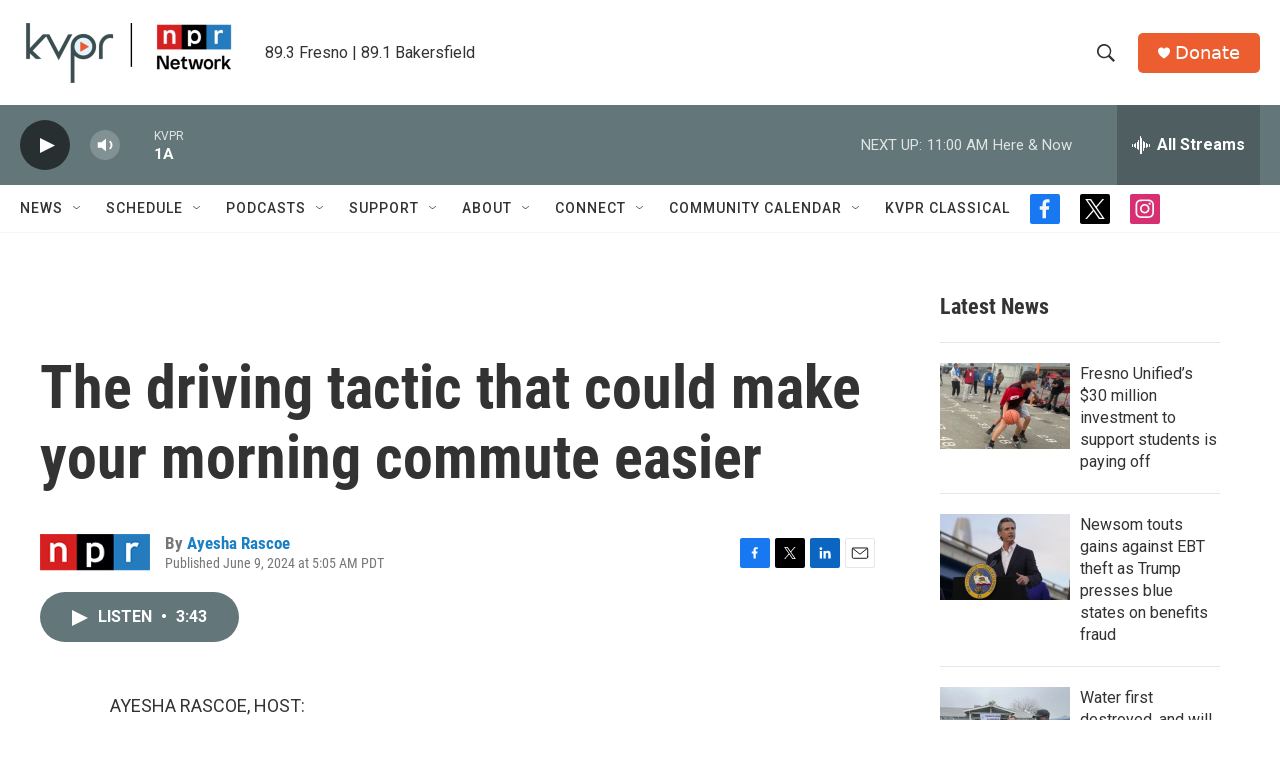

--- FILE ---
content_type: text/html; charset=utf-8
request_url: https://www.google.com/recaptcha/api2/aframe
body_size: 266
content:
<!DOCTYPE HTML><html><head><meta http-equiv="content-type" content="text/html; charset=UTF-8"></head><body><script nonce="KqXbouYHhYgX-iGy67uahw">/** Anti-fraud and anti-abuse applications only. See google.com/recaptcha */ try{var clients={'sodar':'https://pagead2.googlesyndication.com/pagead/sodar?'};window.addEventListener("message",function(a){try{if(a.source===window.parent){var b=JSON.parse(a.data);var c=clients[b['id']];if(c){var d=document.createElement('img');d.src=c+b['params']+'&rc='+(localStorage.getItem("rc::a")?sessionStorage.getItem("rc::b"):"");window.document.body.appendChild(d);sessionStorage.setItem("rc::e",parseInt(sessionStorage.getItem("rc::e")||0)+1);localStorage.setItem("rc::h",'1769103880788');}}}catch(b){}});window.parent.postMessage("_grecaptcha_ready", "*");}catch(b){}</script></body></html>